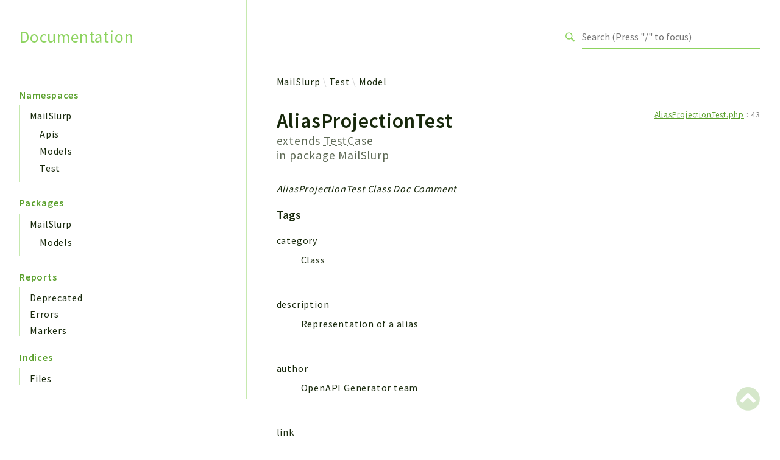

--- FILE ---
content_type: text/html; charset=utf-8
request_url: https://php.mailslurp.com/classes/MailSlurp-Test-Model-AliasProjectionTest.html
body_size: 3928
content:
<!DOCTYPE html>
<html lang="en">
<head>
    <meta charset="utf-8">
            <title>Documentation</title>
    
    <meta name="viewport" content="width=device-width, initial-scale=1.0">
    <base href="../">
    <link rel="icon" href="images/favicon.ico"/>
    <link rel="stylesheet" href="css/normalize.css">
    <link rel="stylesheet" href="css/base.css">
            <link rel="preconnect" href="https://fonts.gstatic.com">
        <link href="https://fonts.googleapis.com/css2?family=Source+Sans+Pro:wght@400;600;700&display=swap" rel="stylesheet">
        <link href="https://fonts.googleapis.com/css2?family=Source+Code+Pro:wght@400;600;700&display=swap" rel="stylesheet">
        <link rel="stylesheet" href="css/template.css">
        <link rel="stylesheet" href="https://cdnjs.cloudflare.com/ajax/libs/font-awesome/5.12.0/css/all.min.css" integrity="sha256-ybRkN9dBjhcS2qrW1z+hfCxq+1aBdwyQM5wlQoQVt/0=" crossorigin="anonymous" />
        <link rel="stylesheet" href="https://cdn.jsdelivr.net/npm/prismjs@1.23.0/themes/prism-okaidia.css">
        <link rel="stylesheet" href="https://cdn.jsdelivr.net/npm/prismjs@1.23.0/plugins/line-numbers/prism-line-numbers.css">
        <link rel="stylesheet" href="https://cdn.jsdelivr.net/npm/prismjs@1.23.0/plugins/line-highlight/prism-line-highlight.css">
                <script src="https://cdn.jsdelivr.net/npm/fuse.js@3.4.6"></script>
        <script src="https://cdn.jsdelivr.net/npm/css-vars-ponyfill@2"></script>
        <script src="js/search.js"></script>
        <script defer src="js/searchIndex.js"></script>
    </head>
<body id="top">
    <header class="phpdocumentor-header phpdocumentor-section">
    <h1 class="phpdocumentor-title"><a href="" class="phpdocumentor-title__link">Documentation</a></h1>
    <input class="phpdocumentor-header__menu-button" type="checkbox" id="menu-button" name="menu-button" />
    <label class="phpdocumentor-header__menu-icon" for="menu-button">
        <i class="fas fa-bars"></i>
    </label>
    <section data-search-form class="phpdocumentor-search">
    <label>
        <span class="visually-hidden">Search for</span>
        <svg class="phpdocumentor-search__icon" width="21" height="20" viewBox="0 0 21 20" fill="none" xmlns="http://www.w3.org/2000/svg">
            <circle cx="7.5" cy="7.5" r="6.5" stroke="currentColor" stroke-width="2"/>
            <line x1="12.4892" y1="12.2727" x2="19.1559" y2="18.9393" stroke="currentColor" stroke-width="3"/>
        </svg>
        <input type="search" class="phpdocumentor-field phpdocumentor-search__field" placeholder="Loading .." disabled />
    </label>
</section>

    <nav class="phpdocumentor-topnav">
    <ul class="phpdocumentor-topnav__menu">
        </ul>
</nav>
</header>

    <main class="phpdocumentor">
        <div class="phpdocumentor-section">
            <input class="phpdocumentor-sidebar__menu-button" type="checkbox" id="sidebar-button" name="sidebar-button" />
<label class="phpdocumentor-sidebar__menu-icon" for="sidebar-button">
    Menu
</label>
<aside class="phpdocumentor-column -four phpdocumentor-sidebar">
                    <section class="phpdocumentor-sidebar__category">
            <h2 class="phpdocumentor-sidebar__category-header">Namespaces</h2>
                                    <h4 class="phpdocumentor-sidebar__root-namespace">
    <a href="namespaces/mailslurp.html" class="">MailSlurp</a>
</h4>
    <ul class="phpdocumentor-list">
                    <li>
                <a href="namespaces/mailslurp-apis.html" class="">Apis</a>
                
            </li>
                    <li>
                <a href="namespaces/mailslurp-models.html" class="">Models</a>
                
            </li>
                    <li>
                <a href="namespaces/mailslurp-test.html" class="">Test</a>
                
            </li>
            </ul>

                        </section>
                <section class="phpdocumentor-sidebar__category">
            <h2 class="phpdocumentor-sidebar__category-header">Packages</h2>
                                    <h4 class="phpdocumentor-sidebar__root-namespace">
    <a href="packages/MailSlurp.html" class="">MailSlurp</a>
</h4>
    <ul class="phpdocumentor-list">
                    <li>
                <a href="packages/MailSlurp-Models.html" class="">Models</a>
                
            </li>
            </ul>

                        </section>
            
    <section class="phpdocumentor-sidebar__category">
        <h2 class="phpdocumentor-sidebar__category-header">Reports</h2>
                <h3 class="phpdocumentor-sidebar__root-package"><a href="reports/deprecated.html">Deprecated</a></h3>
        <h3 class="phpdocumentor-sidebar__root-package"><a href="reports/errors.html">Errors</a></h3>
        <h3 class="phpdocumentor-sidebar__root-package"><a href="reports/markers.html">Markers</a></h3>
    </section>

    <section class="phpdocumentor-sidebar__category">
        <h2 class="phpdocumentor-sidebar__category-header">Indices</h2>
        <h3 class="phpdocumentor-sidebar__root-package"><a href="indices/files.html">Files</a></h3>
    </section>
</aside>

            <div class="phpdocumentor-column -eight phpdocumentor-content">
                    <ul class="phpdocumentor-breadcrumbs">
            <li class="phpdocumentor-breadcrumb"><a href="namespaces/mailslurp.html">MailSlurp</a></li>
            <li class="phpdocumentor-breadcrumb"><a href="namespaces/mailslurp-test.html">Test</a></li>
            <li class="phpdocumentor-breadcrumb"><a href="namespaces/mailslurp-test-model.html">Model</a></li>
    </ul>

    <article class="phpdocumentor-element -class">
        <h2 class="phpdocumentor-content__title">
    AliasProjectionTest

        <span class="phpdocumentor-element__extends">
        extends <abbr title="\PHPUnit\Framework\TestCase">TestCase</abbr>
    </span>
    
            <div class="phpdocumentor-element__package">
            in package
            <ul class="phpdocumentor-breadcrumbs">
                                    <li class="phpdocumentor-breadcrumb"><a href="packages/MailSlurp.html">MailSlurp</a></li>
                            </ul>
        </div>
    
    
    </h2>

        <aside class="phpdocumentor-element-found-in">
    <abbr class="phpdocumentor-element-found-in__file" title="test/Model/AliasProjectionTest.php"><a href="files/test-model-aliasprojectiontest.html"><abbr title="test/Model/AliasProjectionTest.php">AliasProjectionTest.php</abbr></a></abbr>
    :
    <span class="phpdocumentor-element-found-in__line">43</span>

    </aside>

            <p class="phpdocumentor-summary">AliasProjectionTest Class Doc Comment</p>



    <h5 class="phpdocumentor-tag-list__heading" id="tags">
        Tags
        <a href="#tags" class="headerlink"><i class="fas fa-link"></i></a>
    </h5>
    <dl class="phpdocumentor-tag-list">
                                    <dt class="phpdocumentor-tag-list__entry">
                    <span class="phpdocumentor-tag__name">category</span>
                </dt>
                <dd class="phpdocumentor-tag-list__definition">
                                                                                
                                                 <section class="phpdocumentor-description"><p>Class</p>
</section>

                                    </dd>
                                                <dt class="phpdocumentor-tag-list__entry">
                    <span class="phpdocumentor-tag__name">description</span>
                </dt>
                <dd class="phpdocumentor-tag-list__definition">
                                                                                
                                                 <section class="phpdocumentor-description"><p>Representation of a alias</p>
</section>

                                    </dd>
                                                <dt class="phpdocumentor-tag-list__entry">
                    <span class="phpdocumentor-tag__name">author</span>
                </dt>
                <dd class="phpdocumentor-tag-list__definition">
                                                                                
                                                 <section class="phpdocumentor-description"><p>OpenAPI Generator team</p>
</section>

                                    </dd>
                                                <dt class="phpdocumentor-tag-list__entry">
                    <span class="phpdocumentor-tag__name">link</span>
                </dt>
                <dd class="phpdocumentor-tag-list__definition">
                                                                                                        <a class="phpdocumentor-tag-link" href="https://openapi-generator.tech"> https://openapi-generator.tech </a>
                    
                                    </dd>
                        </dl>






<h3 id="toc">
    Table of Contents
    <a href="#toc" class="headerlink"><i class="fas fa-link"></i></a>
</h3>

<dl class="phpdocumentor-table-of-contents">
                        <dt class="phpdocumentor-table-of-contents__entry -method -public">
    <a href="classes/MailSlurp-Test-Model-AliasProjectionTest.html#method_setUp">setUp()</a>
    <span>
                                &nbsp;: void    </span>
</dt>
<dd>Setup before running each test case</dd>

            <dt class="phpdocumentor-table-of-contents__entry -method -public">
    <a href="classes/MailSlurp-Test-Model-AliasProjectionTest.html#method_setUpBeforeClass">setUpBeforeClass()</a>
    <span>
                                &nbsp;: void    </span>
</dt>
<dd>Setup before running any test case</dd>

            <dt class="phpdocumentor-table-of-contents__entry -method -public">
    <a href="classes/MailSlurp-Test-Model-AliasProjectionTest.html#method_tearDown">tearDown()</a>
    <span>
                                &nbsp;: void    </span>
</dt>
<dd>Clean up after running each test case</dd>

            <dt class="phpdocumentor-table-of-contents__entry -method -public">
    <a href="classes/MailSlurp-Test-Model-AliasProjectionTest.html#method_tearDownAfterClass">tearDownAfterClass()</a>
    <span>
                                &nbsp;: void    </span>
</dt>
<dd>Clean up after running all test cases</dd>

            <dt class="phpdocumentor-table-of-contents__entry -method -public">
    <a href="classes/MailSlurp-Test-Model-AliasProjectionTest.html#method_testAliasProjection">testAliasProjection()</a>
    <span>
                                &nbsp;: mixed    </span>
</dt>
<dd>Test &quot;AliasProjection&quot;</dd>

            <dt class="phpdocumentor-table-of-contents__entry -method -public">
    <a href="classes/MailSlurp-Test-Model-AliasProjectionTest.html#method_testPropertyCreatedAt">testPropertyCreatedAt()</a>
    <span>
                                &nbsp;: mixed    </span>
</dt>
<dd>Test attribute &quot;created_at&quot;</dd>

            <dt class="phpdocumentor-table-of-contents__entry -method -public">
    <a href="classes/MailSlurp-Test-Model-AliasProjectionTest.html#method_testPropertyEmailAddress">testPropertyEmailAddress()</a>
    <span>
                                &nbsp;: mixed    </span>
</dt>
<dd>Test attribute &quot;email_address&quot;</dd>

            <dt class="phpdocumentor-table-of-contents__entry -method -public">
    <a href="classes/MailSlurp-Test-Model-AliasProjectionTest.html#method_testPropertyId">testPropertyId()</a>
    <span>
                                &nbsp;: mixed    </span>
</dt>
<dd>Test attribute &quot;id&quot;</dd>

            <dt class="phpdocumentor-table-of-contents__entry -method -public">
    <a href="classes/MailSlurp-Test-Model-AliasProjectionTest.html#method_testPropertyInboxId">testPropertyInboxId()</a>
    <span>
                                &nbsp;: mixed    </span>
</dt>
<dd>Test attribute &quot;inbox_id&quot;</dd>

            <dt class="phpdocumentor-table-of-contents__entry -method -public">
    <a href="classes/MailSlurp-Test-Model-AliasProjectionTest.html#method_testPropertyName">testPropertyName()</a>
    <span>
                                &nbsp;: mixed    </span>
</dt>
<dd>Test attribute &quot;name&quot;</dd>

            <dt class="phpdocumentor-table-of-contents__entry -method -public">
    <a href="classes/MailSlurp-Test-Model-AliasProjectionTest.html#method_testPropertyUpdatedAt">testPropertyUpdatedAt()</a>
    <span>
                                &nbsp;: mixed    </span>
</dt>
<dd>Test attribute &quot;updated_at&quot;</dd>

            <dt class="phpdocumentor-table-of-contents__entry -method -public">
    <a href="classes/MailSlurp-Test-Model-AliasProjectionTest.html#method_testPropertyUserId">testPropertyUserId()</a>
    <span>
                                &nbsp;: mixed    </span>
</dt>
<dd>Test attribute &quot;user_id&quot;</dd>

            <dt class="phpdocumentor-table-of-contents__entry -method -public">
    <a href="classes/MailSlurp-Test-Model-AliasProjectionTest.html#method_testPropertyUseThreads">testPropertyUseThreads()</a>
    <span>
                                &nbsp;: mixed    </span>
</dt>
<dd>Test attribute &quot;use_threads&quot;</dd>

        </dl>



        

        

            <section class="phpdocumentor-methods">
        <h3 class="phpdocumentor-elements__header" id="methods">
            Methods
            <a href="classes/MailSlurp-Test-Model-AliasProjectionTest.html#methods" class="headerlink"><i class="fas fa-link"></i></a>
        </h3>
                    <article
        class="phpdocumentor-element
            -method
            -public
                                                        "
>
    <h4 class="phpdocumentor-element__name" id="method_setUp">
        setUp()
        <a href="classes/MailSlurp-Test-Model-AliasProjectionTest.html#method_setUp" class="headerlink"><i class="fas fa-link"></i></a>
    </h4>
    <aside class="phpdocumentor-element-found-in">
    <abbr class="phpdocumentor-element-found-in__file" title="test/Model/AliasProjectionTest.php"><a href="files/test-model-aliasprojectiontest.html"><abbr title="test/Model/AliasProjectionTest.php">AliasProjectionTest.php</abbr></a></abbr>
    :
    <span class="phpdocumentor-element-found-in__line">56</span>

    </aside>

        <p class="phpdocumentor-summary">Setup before running each test case</p>

    <code class="phpdocumentor-code phpdocumentor-signature ">
    <span class="phpdocumentor-signature__visibility">public</span>
                    <span class="phpdocumentor-signature__name">setUp</span><span>(</span><span>)</span><span> : </span><span class="phpdocumentor-signature__response_type">void</span></code>

    
    
    

        <h5 class="phpdocumentor-return-value__heading">Return values</h5>
    <span class="phpdocumentor-signature__response_type">void</span>
            &mdash;
        
    
</article>
                    <article
        class="phpdocumentor-element
            -method
            -public
                                    -static                    "
>
    <h4 class="phpdocumentor-element__name" id="method_setUpBeforeClass">
        setUpBeforeClass()
        <a href="classes/MailSlurp-Test-Model-AliasProjectionTest.html#method_setUpBeforeClass" class="headerlink"><i class="fas fa-link"></i></a>
    </h4>
    <aside class="phpdocumentor-element-found-in">
    <abbr class="phpdocumentor-element-found-in__file" title="test/Model/AliasProjectionTest.php"><a href="files/test-model-aliasprojectiontest.html"><abbr title="test/Model/AliasProjectionTest.php">AliasProjectionTest.php</abbr></a></abbr>
    :
    <span class="phpdocumentor-element-found-in__line">49</span>

    </aside>

        <p class="phpdocumentor-summary">Setup before running any test case</p>

    <code class="phpdocumentor-code phpdocumentor-signature ">
    <span class="phpdocumentor-signature__visibility">public</span>
            <span class="phpdocumentor-signature__static">static</span>        <span class="phpdocumentor-signature__name">setUpBeforeClass</span><span>(</span><span>)</span><span> : </span><span class="phpdocumentor-signature__response_type">void</span></code>

    
    
    

        <h5 class="phpdocumentor-return-value__heading">Return values</h5>
    <span class="phpdocumentor-signature__response_type">void</span>
            &mdash;
        
    
</article>
                    <article
        class="phpdocumentor-element
            -method
            -public
                                                        "
>
    <h4 class="phpdocumentor-element__name" id="method_tearDown">
        tearDown()
        <a href="classes/MailSlurp-Test-Model-AliasProjectionTest.html#method_tearDown" class="headerlink"><i class="fas fa-link"></i></a>
    </h4>
    <aside class="phpdocumentor-element-found-in">
    <abbr class="phpdocumentor-element-found-in__file" title="test/Model/AliasProjectionTest.php"><a href="files/test-model-aliasprojectiontest.html"><abbr title="test/Model/AliasProjectionTest.php">AliasProjectionTest.php</abbr></a></abbr>
    :
    <span class="phpdocumentor-element-found-in__line">63</span>

    </aside>

        <p class="phpdocumentor-summary">Clean up after running each test case</p>

    <code class="phpdocumentor-code phpdocumentor-signature ">
    <span class="phpdocumentor-signature__visibility">public</span>
                    <span class="phpdocumentor-signature__name">tearDown</span><span>(</span><span>)</span><span> : </span><span class="phpdocumentor-signature__response_type">void</span></code>

    
    
    

        <h5 class="phpdocumentor-return-value__heading">Return values</h5>
    <span class="phpdocumentor-signature__response_type">void</span>
            &mdash;
        
    
</article>
                    <article
        class="phpdocumentor-element
            -method
            -public
                                    -static                    "
>
    <h4 class="phpdocumentor-element__name" id="method_tearDownAfterClass">
        tearDownAfterClass()
        <a href="classes/MailSlurp-Test-Model-AliasProjectionTest.html#method_tearDownAfterClass" class="headerlink"><i class="fas fa-link"></i></a>
    </h4>
    <aside class="phpdocumentor-element-found-in">
    <abbr class="phpdocumentor-element-found-in__file" title="test/Model/AliasProjectionTest.php"><a href="files/test-model-aliasprojectiontest.html"><abbr title="test/Model/AliasProjectionTest.php">AliasProjectionTest.php</abbr></a></abbr>
    :
    <span class="phpdocumentor-element-found-in__line">70</span>

    </aside>

        <p class="phpdocumentor-summary">Clean up after running all test cases</p>

    <code class="phpdocumentor-code phpdocumentor-signature ">
    <span class="phpdocumentor-signature__visibility">public</span>
            <span class="phpdocumentor-signature__static">static</span>        <span class="phpdocumentor-signature__name">tearDownAfterClass</span><span>(</span><span>)</span><span> : </span><span class="phpdocumentor-signature__response_type">void</span></code>

    
    
    

        <h5 class="phpdocumentor-return-value__heading">Return values</h5>
    <span class="phpdocumentor-signature__response_type">void</span>
            &mdash;
        
    
</article>
                    <article
        class="phpdocumentor-element
            -method
            -public
                                                        "
>
    <h4 class="phpdocumentor-element__name" id="method_testAliasProjection">
        testAliasProjection()
        <a href="classes/MailSlurp-Test-Model-AliasProjectionTest.html#method_testAliasProjection" class="headerlink"><i class="fas fa-link"></i></a>
    </h4>
    <aside class="phpdocumentor-element-found-in">
    <abbr class="phpdocumentor-element-found-in__file" title="test/Model/AliasProjectionTest.php"><a href="files/test-model-aliasprojectiontest.html"><abbr title="test/Model/AliasProjectionTest.php">AliasProjectionTest.php</abbr></a></abbr>
    :
    <span class="phpdocumentor-element-found-in__line">77</span>

    </aside>

        <p class="phpdocumentor-summary">Test &quot;AliasProjection&quot;</p>

    <code class="phpdocumentor-code phpdocumentor-signature ">
    <span class="phpdocumentor-signature__visibility">public</span>
                    <span class="phpdocumentor-signature__name">testAliasProjection</span><span>(</span><span>)</span><span> : </span><span class="phpdocumentor-signature__response_type">mixed</span></code>

    
    
    

        <h5 class="phpdocumentor-return-value__heading">Return values</h5>
    <span class="phpdocumentor-signature__response_type">mixed</span>
            &mdash;
        
    
</article>
                    <article
        class="phpdocumentor-element
            -method
            -public
                                                        "
>
    <h4 class="phpdocumentor-element__name" id="method_testPropertyCreatedAt">
        testPropertyCreatedAt()
        <a href="classes/MailSlurp-Test-Model-AliasProjectionTest.html#method_testPropertyCreatedAt" class="headerlink"><i class="fas fa-link"></i></a>
    </h4>
    <aside class="phpdocumentor-element-found-in">
    <abbr class="phpdocumentor-element-found-in__file" title="test/Model/AliasProjectionTest.php"><a href="files/test-model-aliasprojectiontest.html"><abbr title="test/Model/AliasProjectionTest.php">AliasProjectionTest.php</abbr></a></abbr>
    :
    <span class="phpdocumentor-element-found-in__line">122</span>

    </aside>

        <p class="phpdocumentor-summary">Test attribute &quot;created_at&quot;</p>

    <code class="phpdocumentor-code phpdocumentor-signature ">
    <span class="phpdocumentor-signature__visibility">public</span>
                    <span class="phpdocumentor-signature__name">testPropertyCreatedAt</span><span>(</span><span>)</span><span> : </span><span class="phpdocumentor-signature__response_type">mixed</span></code>

    
    
    

        <h5 class="phpdocumentor-return-value__heading">Return values</h5>
    <span class="phpdocumentor-signature__response_type">mixed</span>
            &mdash;
        
    
</article>
                    <article
        class="phpdocumentor-element
            -method
            -public
                                                        "
>
    <h4 class="phpdocumentor-element__name" id="method_testPropertyEmailAddress">
        testPropertyEmailAddress()
        <a href="classes/MailSlurp-Test-Model-AliasProjectionTest.html#method_testPropertyEmailAddress" class="headerlink"><i class="fas fa-link"></i></a>
    </h4>
    <aside class="phpdocumentor-element-found-in">
    <abbr class="phpdocumentor-element-found-in__file" title="test/Model/AliasProjectionTest.php"><a href="files/test-model-aliasprojectiontest.html"><abbr title="test/Model/AliasProjectionTest.php">AliasProjectionTest.php</abbr></a></abbr>
    :
    <span class="phpdocumentor-element-found-in__line">104</span>

    </aside>

        <p class="phpdocumentor-summary">Test attribute &quot;email_address&quot;</p>

    <code class="phpdocumentor-code phpdocumentor-signature ">
    <span class="phpdocumentor-signature__visibility">public</span>
                    <span class="phpdocumentor-signature__name">testPropertyEmailAddress</span><span>(</span><span>)</span><span> : </span><span class="phpdocumentor-signature__response_type">mixed</span></code>

    
    
    

        <h5 class="phpdocumentor-return-value__heading">Return values</h5>
    <span class="phpdocumentor-signature__response_type">mixed</span>
            &mdash;
        
    
</article>
                    <article
        class="phpdocumentor-element
            -method
            -public
                                                        "
>
    <h4 class="phpdocumentor-element__name" id="method_testPropertyId">
        testPropertyId()
        <a href="classes/MailSlurp-Test-Model-AliasProjectionTest.html#method_testPropertyId" class="headerlink"><i class="fas fa-link"></i></a>
    </h4>
    <aside class="phpdocumentor-element-found-in">
    <abbr class="phpdocumentor-element-found-in__file" title="test/Model/AliasProjectionTest.php"><a href="files/test-model-aliasprojectiontest.html"><abbr title="test/Model/AliasProjectionTest.php">AliasProjectionTest.php</abbr></a></abbr>
    :
    <span class="phpdocumentor-element-found-in__line">149</span>

    </aside>

        <p class="phpdocumentor-summary">Test attribute &quot;id&quot;</p>

    <code class="phpdocumentor-code phpdocumentor-signature ">
    <span class="phpdocumentor-signature__visibility">public</span>
                    <span class="phpdocumentor-signature__name">testPropertyId</span><span>(</span><span>)</span><span> : </span><span class="phpdocumentor-signature__response_type">mixed</span></code>

    
    
    

        <h5 class="phpdocumentor-return-value__heading">Return values</h5>
    <span class="phpdocumentor-signature__response_type">mixed</span>
            &mdash;
        
    
</article>
                    <article
        class="phpdocumentor-element
            -method
            -public
                                                        "
>
    <h4 class="phpdocumentor-element__name" id="method_testPropertyInboxId">
        testPropertyInboxId()
        <a href="classes/MailSlurp-Test-Model-AliasProjectionTest.html#method_testPropertyInboxId" class="headerlink"><i class="fas fa-link"></i></a>
    </h4>
    <aside class="phpdocumentor-element-found-in">
    <abbr class="phpdocumentor-element-found-in__file" title="test/Model/AliasProjectionTest.php"><a href="files/test-model-aliasprojectiontest.html"><abbr title="test/Model/AliasProjectionTest.php">AliasProjectionTest.php</abbr></a></abbr>
    :
    <span class="phpdocumentor-element-found-in__line">86</span>

    </aside>

        <p class="phpdocumentor-summary">Test attribute &quot;inbox_id&quot;</p>

    <code class="phpdocumentor-code phpdocumentor-signature ">
    <span class="phpdocumentor-signature__visibility">public</span>
                    <span class="phpdocumentor-signature__name">testPropertyInboxId</span><span>(</span><span>)</span><span> : </span><span class="phpdocumentor-signature__response_type">mixed</span></code>

    
    
    

        <h5 class="phpdocumentor-return-value__heading">Return values</h5>
    <span class="phpdocumentor-signature__response_type">mixed</span>
            &mdash;
        
    
</article>
                    <article
        class="phpdocumentor-element
            -method
            -public
                                                        "
>
    <h4 class="phpdocumentor-element__name" id="method_testPropertyName">
        testPropertyName()
        <a href="classes/MailSlurp-Test-Model-AliasProjectionTest.html#method_testPropertyName" class="headerlink"><i class="fas fa-link"></i></a>
    </h4>
    <aside class="phpdocumentor-element-found-in">
    <abbr class="phpdocumentor-element-found-in__file" title="test/Model/AliasProjectionTest.php"><a href="files/test-model-aliasprojectiontest.html"><abbr title="test/Model/AliasProjectionTest.php">AliasProjectionTest.php</abbr></a></abbr>
    :
    <span class="phpdocumentor-element-found-in__line">140</span>

    </aside>

        <p class="phpdocumentor-summary">Test attribute &quot;name&quot;</p>

    <code class="phpdocumentor-code phpdocumentor-signature ">
    <span class="phpdocumentor-signature__visibility">public</span>
                    <span class="phpdocumentor-signature__name">testPropertyName</span><span>(</span><span>)</span><span> : </span><span class="phpdocumentor-signature__response_type">mixed</span></code>

    
    
    

        <h5 class="phpdocumentor-return-value__heading">Return values</h5>
    <span class="phpdocumentor-signature__response_type">mixed</span>
            &mdash;
        
    
</article>
                    <article
        class="phpdocumentor-element
            -method
            -public
                                                        "
>
    <h4 class="phpdocumentor-element__name" id="method_testPropertyUpdatedAt">
        testPropertyUpdatedAt()
        <a href="classes/MailSlurp-Test-Model-AliasProjectionTest.html#method_testPropertyUpdatedAt" class="headerlink"><i class="fas fa-link"></i></a>
    </h4>
    <aside class="phpdocumentor-element-found-in">
    <abbr class="phpdocumentor-element-found-in__file" title="test/Model/AliasProjectionTest.php"><a href="files/test-model-aliasprojectiontest.html"><abbr title="test/Model/AliasProjectionTest.php">AliasProjectionTest.php</abbr></a></abbr>
    :
    <span class="phpdocumentor-element-found-in__line">113</span>

    </aside>

        <p class="phpdocumentor-summary">Test attribute &quot;updated_at&quot;</p>

    <code class="phpdocumentor-code phpdocumentor-signature ">
    <span class="phpdocumentor-signature__visibility">public</span>
                    <span class="phpdocumentor-signature__name">testPropertyUpdatedAt</span><span>(</span><span>)</span><span> : </span><span class="phpdocumentor-signature__response_type">mixed</span></code>

    
    
    

        <h5 class="phpdocumentor-return-value__heading">Return values</h5>
    <span class="phpdocumentor-signature__response_type">mixed</span>
            &mdash;
        
    
</article>
                    <article
        class="phpdocumentor-element
            -method
            -public
                                                        "
>
    <h4 class="phpdocumentor-element__name" id="method_testPropertyUserId">
        testPropertyUserId()
        <a href="classes/MailSlurp-Test-Model-AliasProjectionTest.html#method_testPropertyUserId" class="headerlink"><i class="fas fa-link"></i></a>
    </h4>
    <aside class="phpdocumentor-element-found-in">
    <abbr class="phpdocumentor-element-found-in__file" title="test/Model/AliasProjectionTest.php"><a href="files/test-model-aliasprojectiontest.html"><abbr title="test/Model/AliasProjectionTest.php">AliasProjectionTest.php</abbr></a></abbr>
    :
    <span class="phpdocumentor-element-found-in__line">95</span>

    </aside>

        <p class="phpdocumentor-summary">Test attribute &quot;user_id&quot;</p>

    <code class="phpdocumentor-code phpdocumentor-signature ">
    <span class="phpdocumentor-signature__visibility">public</span>
                    <span class="phpdocumentor-signature__name">testPropertyUserId</span><span>(</span><span>)</span><span> : </span><span class="phpdocumentor-signature__response_type">mixed</span></code>

    
    
    

        <h5 class="phpdocumentor-return-value__heading">Return values</h5>
    <span class="phpdocumentor-signature__response_type">mixed</span>
            &mdash;
        
    
</article>
                    <article
        class="phpdocumentor-element
            -method
            -public
                                                        "
>
    <h4 class="phpdocumentor-element__name" id="method_testPropertyUseThreads">
        testPropertyUseThreads()
        <a href="classes/MailSlurp-Test-Model-AliasProjectionTest.html#method_testPropertyUseThreads" class="headerlink"><i class="fas fa-link"></i></a>
    </h4>
    <aside class="phpdocumentor-element-found-in">
    <abbr class="phpdocumentor-element-found-in__file" title="test/Model/AliasProjectionTest.php"><a href="files/test-model-aliasprojectiontest.html"><abbr title="test/Model/AliasProjectionTest.php">AliasProjectionTest.php</abbr></a></abbr>
    :
    <span class="phpdocumentor-element-found-in__line">131</span>

    </aside>

        <p class="phpdocumentor-summary">Test attribute &quot;use_threads&quot;</p>

    <code class="phpdocumentor-code phpdocumentor-signature ">
    <span class="phpdocumentor-signature__visibility">public</span>
                    <span class="phpdocumentor-signature__name">testPropertyUseThreads</span><span>(</span><span>)</span><span> : </span><span class="phpdocumentor-signature__response_type">mixed</span></code>

    
    
    

        <h5 class="phpdocumentor-return-value__heading">Return values</h5>
    <span class="phpdocumentor-signature__response_type">mixed</span>
            &mdash;
        
    
</article>
            </section>

        
    <script type="text/javascript">
        function loadExternalCodeSnippets(line) {
            Array.prototype.slice.call(document.querySelectorAll('pre[data-src]')).forEach((pre) => {
                var src = pre.getAttribute('data-src').replace( /\\/g, '/');
                var extension = (src.match(/\.(\w+)$/) || [, ''])[1];
                var language = 'php';

                var code = document.createElement('code');
                code.className = 'language-' + language;

                pre.textContent = '';

                pre.setAttribute('data-line', line)
                code.textContent = 'Loading…';

                pre.appendChild(code);

                var xhr = new XMLHttpRequest();

                xhr.open('GET', src, true);

                xhr.onreadystatechange = function () {
                    if (xhr.readyState == 4) {

                        if (xhr.status < 400 && xhr.responseText) {
                            code.textContent = xhr.responseText;

                            Prism.highlightElement(code);
                        }
                        else if (xhr.status >= 400) {
                            code.textContent = '✖ Error ' + xhr.status + ' while fetching file: ' + xhr.statusText;
                        }
                        else {
                            code.textContent = '✖ Error: File does not exist, is empty or trying to view from localhost';
                        }
                    }
                };

                xhr.send(null);
            });
        }

        var modals = document.querySelectorAll("[data-modal]");

        modals.forEach(function (trigger) {
            trigger.addEventListener("click", function (event) {
                //event.preventDefault();
                const modal = document.getElementById(trigger.dataset.modal);
                modal.classList.add("phpdocumentor-modal__open");
                loadExternalCodeSnippets(trigger.dataset.line)
                const exits = modal.querySelectorAll("[data-exit-button]");
                exits.forEach(function (exit) {
                    exit.addEventListener("click", function (event) {
                        event.preventDefault();
                        modal.classList.remove("phpdocumentor-modal__open");
                    });
                });
            });
        });
    </script>

    </article>
                <section data-search-results class="phpdocumentor-search-results phpdocumentor-search-results--hidden">
    <section class="phpdocumentor-search-results__dialog">
        <header class="phpdocumentor-search-results__header">
            <h2 class="phpdocumentor-search-results__title">Search results</h2>
            <button class="phpdocumentor-search-results__close"><i class="fas fa-times"></i></button>
        </header>
        <section class="phpdocumentor-search-results__body">
            <ul class="phpdocumentor-search-results__entries"></ul>
        </section>
    </section>
</section>
            </div>
        </div>
        <a href="classes/MailSlurp-Test-Model-AliasProjectionTest.html#top" class="phpdocumentor-back-to-top"><i class="fas fa-chevron-circle-up"></i></a>

    </main>

    <script>
        cssVars({});
    </script>
    <script src="https://cdn.jsdelivr.net/npm/prismjs@1.23.0/prism.min.js"></script>
    <script src="https://cdn.jsdelivr.net/npm/prismjs@1.23.0/plugins/autoloader/prism-autoloader.min.js"></script>
    <script src="https://cdn.jsdelivr.net/npm/prismjs@1.23.0/plugins/line-numbers/prism-line-numbers.min.js"></script>
    <script src="https://cdn.jsdelivr.net/npm/prismjs@1.23.0/plugins/line-highlight/prism-line-highlight.min.js"></script>
</body>
</html>
